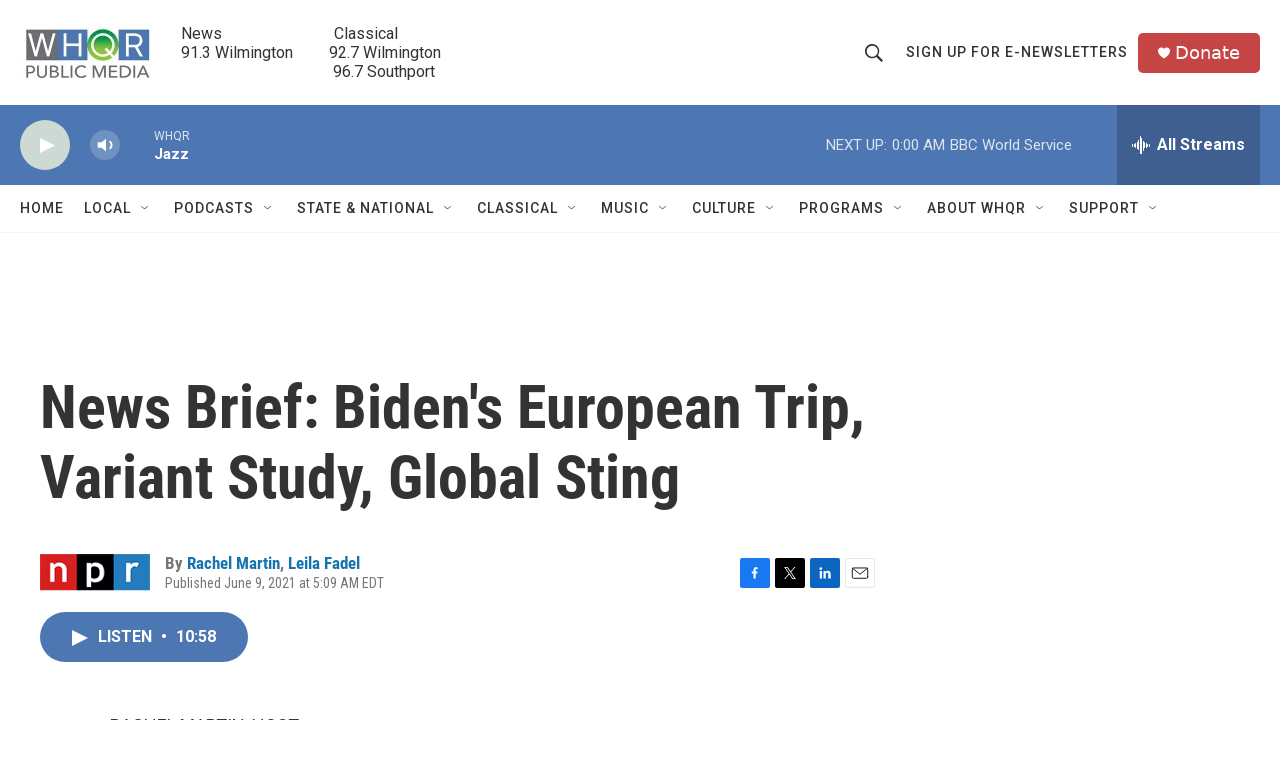

--- FILE ---
content_type: text/html; charset=utf-8
request_url: https://www.google.com/recaptcha/api2/aframe
body_size: 269
content:
<!DOCTYPE HTML><html><head><meta http-equiv="content-type" content="text/html; charset=UTF-8"></head><body><script nonce="9TjkGez0cM33Kpj79zOUHQ">/** Anti-fraud and anti-abuse applications only. See google.com/recaptcha */ try{var clients={'sodar':'https://pagead2.googlesyndication.com/pagead/sodar?'};window.addEventListener("message",function(a){try{if(a.source===window.parent){var b=JSON.parse(a.data);var c=clients[b['id']];if(c){var d=document.createElement('img');d.src=c+b['params']+'&rc='+(localStorage.getItem("rc::a")?sessionStorage.getItem("rc::b"):"");window.document.body.appendChild(d);sessionStorage.setItem("rc::e",parseInt(sessionStorage.getItem("rc::e")||0)+1);localStorage.setItem("rc::h",'1768791230233');}}}catch(b){}});window.parent.postMessage("_grecaptcha_ready", "*");}catch(b){}</script></body></html>